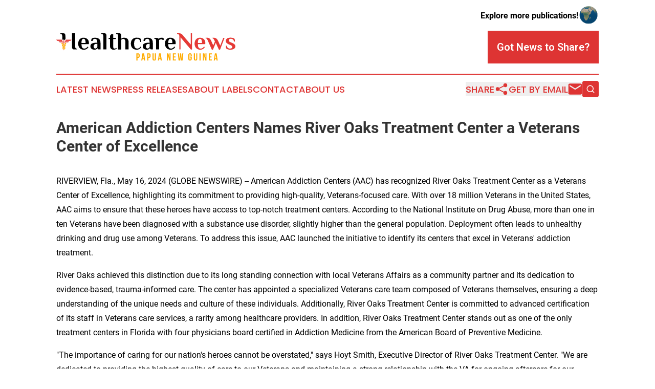

--- FILE ---
content_type: image/svg+xml
request_url: https://cdn.newsmatics.com/agp/sites/healthcarenewspapuanewguinea-logo-1.svg
body_size: 17138
content:
<?xml version="1.0" encoding="UTF-8" standalone="no"?>
<svg
   xmlns:dc="http://purl.org/dc/elements/1.1/"
   xmlns:cc="http://creativecommons.org/ns#"
   xmlns:rdf="http://www.w3.org/1999/02/22-rdf-syntax-ns#"
   xmlns:svg="http://www.w3.org/2000/svg"
   xmlns="http://www.w3.org/2000/svg"
   id="Layer_1"
   data-name="Layer 1"
   viewBox="0 0 353.37274 53.91703"
   version="1.1"
   width="353.37274"
   height="53.91703">
  <metadata
     id="metadata95">
    <rdf:RDF>
      <cc:Work
         rdf:about="">
        <dc:format>image/svg+xml</dc:format>
        <dc:type
           rdf:resource="http://purl.org/dc/dcmitype/StillImage" />
      </cc:Work>
    </rdf:RDF>
  </metadata>
  <defs
     id="defs4">
    <style
       id="style2">.cls-1,.cls-3{fill:#e53935;}.cls-2,.cls-4{fill:#ffab00;}.cls-3,.cls-4{fill-rule:evenodd;}</style>
  </defs>
  <title
     id="title6">Fictional Publication Logos 71</title>
  <path
     d="m 54.938133,30.077031 a 6.67,6.67 0 0 0 4.06,-1.1 13.52,13.52 0 0 0 2.81,-2.84 l 1.49,1.11 a 16.61,16.61 0 0 1 -1.27,1.7 9.13,9.13 0 0 1 -1.83,1.64 10.07,10.07 0 0 1 -2.55,1.23 11,11 0 0 1 -3.43,0.48 11.42,11.42 0 0 1 -4.59,-0.89 10.09,10.09 0 0 1 -3.49,-2.48 11,11 0 0 1 -2.21,-3.72 13.86,13.86 0 0 1 -0.77,-4.69 14.59,14.59 0 0 1 0.82,-5.1 10.32,10.32 0 0 1 2.23,-3.67 9.45,9.45 0 0 1 3.35,-2.2399998 11.18,11.18 0 0 1 4.18,-0.77 12.06,12.06 0 0 1 4.18,0.7 10.33,10.33 0 0 1 3.34,1.9399998 9.13,9.13 0 0 1 2.24,3 9.43,9.43 0 0 1 0.81,4 c 0,0.35 0,0.71 0,1.08 0,0.37 0,0.69 -0.07,1 -0.07,0.31 -0.07,0.68 -0.1,1 h -14.49 q 0,4.77 1.47,6.76 a 4.52,4.52 0 0 0 3.82,1.86 z m 2.88,-10.91 a 21.1,21.1 0 0 0 -0.31,-4 9,9 0 0 0 -0.84,-2.55 3.12,3.12 0 0 0 -2.96,-1.77 3.26,3.26 0 0 0 -1.57,0.41 3.58,3.58 0 0 0 -1.29,1.37 8.66,8.66 0 0 0 -0.89,2.55 19.31,19.31 0 0 0 -0.34,4 z"
     id="path8" />
  <path
     d="m 77.338133,8.6870312 q 4.71,0 7.28,2.4999998 c 1.72,1.67 2.57,4.2 2.57,7.6 v 13 h -4.08 l -1.68,-2.17 h -0.24 a 5.77,5.77 0 0 1 -1.35,1.35 6.28,6.28 0 0 1 -1.78,0.91 8,8 0 0 1 -2.64,0.39 9.06,9.06 0 0 1 -6.08,-1.81 5.87,5.87 0 0 1 -2.1,-4.68 7.7,7.7 0 0 1 0.58,-3.06 5.27,5.27 0 0 1 2,-2.26 11.51,11.51 0 0 1 4,-1.41 35,35 0 0 1 6.39,-0.48 h 0.72 q 0,-4.33 -1.2,-6 a 3.9,3.9 0 0 0 -3.36,-1.69 7.1,7.1 0 0 0 -1.56,0.17 3.4,3.4 0 0 0 -1.37,0.65 4.32,4.32 0 0 0 -1.1,1.28 7.61,7.61 0 0 0 -0.77,2.19 h -2.64 a 18.61,18.61 0 0 1 0.17,-2.55 4.06,4.06 0 0 1 1,-2.26 4.94,4.94 0 0 1 2.86,-1.3199998 24.54,24.54 0 0 1 4.38,-0.35 z m 3.6,11.9999998 h -0.72 q -3.45,0 -5,1.26 a 5.77,5.77 0 0 0 -0.67,6.92 2.76,2.76 0 0 0 2.28,1.05 3.27,3.27 0 0 0 1.85,-0.49 6.14,6.14 0 0 0 1.27,-1.07 5.63,5.63 0 0 0 1,-1.6 z"
     id="path10" />
  <path
     d="m 92.768133,6.2870312 a 8.55,8.55 0 0 0 -0.6,-3.49 c -0.4,-0.88 -1.32,-1.32 -2.77,-1.32 h -0.48 V 0.03703121 h 5.79 a 6,6 0 0 1 2.09,0.31 2.83,2.83 0 0 1 1.35,0.99999999 4.61,4.61 0 0 1 0.7,1.93 20.4,20.4 0 0 1 0.19,3 V 31.757031 h -6.25 z"
     id="path12" />
  <path
     d="m 112.23813,9.1670312 h 5.29 v 2.1599998 h -5.29 v 14.19 a 6.91,6.91 0 0 0 0.65,3.63 2.12,2.12 0 0 0 1.85,0.93 5.36,5.36 0 0 0 1.46,-0.19 8.32,8.32 0 0 0 1.23,-0.43 8.07,8.07 0 0 0 1.11,-0.68 l 0.67,1.35 a 7.76,7.76 0 0 1 -1.49,1.06 11.44,11.44 0 0 1 -1.95,0.72 10.44,10.44 0 0 1 -2.81,0.34 7.1,7.1 0 0 1 -5.12,-1.78 7,7 0 0 1 -1.85,-5.24 v -13.9 h -2.89 V 9.1670312 h 2.89 v -4.32 l 2.4,-2.89 h 3.85 z"
     id="path14" />
  <path
     d="m 121.99813,6.2870312 a 8.55,8.55 0 0 0 -0.6,-3.49 c -0.41,-0.88 -1.33,-1.32 -2.77,-1.32 h -0.48 V 0.03703121 h 5.77 a 6,6 0 0 1 2.09,0.31 2.83,2.83 0 0 1 1.35,0.99999999 4.75,4.75 0 0 1 0.69,1.93 18.94,18.94 0 0 1 0.2,3 v 4.2299998 a 12.27,12.27 0 0 1 1.49,-0.9199998 10.19,10.19 0 0 1 1.63,-0.62 7.58,7.58 0 0 1 2.16,-0.29 14.05,14.05 0 0 1 3.27,0.39 7.53,7.53 0 0 1 2.93,1.3699998 7.14,7.14 0 0 1 2.12,2.69 10.17,10.17 0 0 1 0.82,4.35 v 14.28 h -6.25 v -14.1 a 11.64,11.64 0 0 0 -0.36,-3.14 6.3,6.3 0 0 0 -1,-2 3.52,3.52 0 0 0 -1.37,-1.13 4,4 0 0 0 -1.64,-0.34 4.35,4.35 0 0 0 -1.51,0.26 6.41,6.41 0 0 0 -1.23,0.61 c -0.38,0.26 -0.75,0.53 -1.1,0.82 v 19.08 h -6.25 z"
     id="path16" />
  <path
     d="m 159.24813,10.847031 a 4.87,4.87 0 0 0 -4.16,2.36 q -1.6,2.36 -1.61,7.26 0,9.62 6,9.61 a 6.64,6.64 0 0 0 4.06,-1.15 13.52,13.52 0 0 0 2.81,-2.84 l 1.5,1.11 a 18.44,18.44 0 0 1 -1.28,1.7 8.74,8.74 0 0 1 -1.85,1.64 10.43,10.43 0 0 1 -2.62,1.23 11.89,11.89 0 0 1 -3.58,0.48 12.71,12.71 0 0 1 -5,-0.94 10.31,10.31 0 0 1 -3.6,-2.55 10.61,10.61 0 0 1 -2.21,-3.78 14.67,14.67 0 0 1 0,-9.08 10.61,10.61 0 0 1 2.17,-3.75 10.06,10.06 0 0 1 3.6,-2.5499998 12.54,12.54 0 0 1 5,-0.94 23.5,23.5 0 0 1 4.64,0.39 5.38,5.38 0 0 1 2.81,1.2899998 3.88,3.88 0 0 1 1.06,2.46 c 0.09,1 0.14,2.45 0.14,4.27 h -1.42 a 6.66,6.66 0 0 0 -1.9,-4.66 6.47,6.47 0 0 0 -4.56,-1.56 z"
     id="path18" />
  <path
     d="m 180.58813,8.6870312 q 4.71,0 7.29,2.4999998 2.58,2.5 2.57,7.6 v 13 h -4.09 l -1.65,-2.19 h -0.24 a 5.41,5.41 0 0 1 -1.35,1.35 6.28,6.28 0 0 1 -1.78,0.91 7.9,7.9 0 0 1 -2.64,0.39 9.06,9.06 0 0 1 -6.08,-1.81 5.9,5.9 0 0 1 -2.09,-4.68 7.52,7.52 0 0 1 0.58,-3.06 5.14,5.14 0 0 1 2,-2.26 11.52,11.52 0 0 1 4,-1.41 35,35 0 0 1 6.4,-0.48 h 0.72 q 0,-4.33 -1.2,-6 a 3.92,3.92 0 0 0 -3.37,-1.69 7.24,7.24 0 0 0 -1.56,0.17 3.46,3.46 0 0 0 -1.37,0.65 4.32,4.32 0 0 0 -1.11,1.32 7.93,7.93 0 0 0 -0.77,2.19 h -2.64 a 20.35,20.35 0 0 1 0.17,-2.55 4.13,4.13 0 0 1 1,-2.26 4.94,4.94 0 0 1 2.86,-1.3199998 24.54,24.54 0 0 1 4.35,-0.37 z m 3.61,11.9999998 h -0.72 q -3.47,0 -5,1.26 a 4.71,4.71 0 0 0 -1.51,3.84 4.81,4.81 0 0 0 0.84,3.08 2.76,2.76 0 0 0 2.3,1.11 3.25,3.25 0 0 0 1.85,-0.49 6.49,6.49 0 0 0 1.28,-1.07 6.13,6.13 0 0 0 1,-1.6 z"
     id="path20" />
  <path
     d="m 207.84813,8.6870312 a 5.58,5.58 0 0 1 3.41,1 2.76,2.76 0 0 1 0.72,0.6799998 c 0.2,0.25 0.36,0.49 0.51,0.72 a 6.07,6.07 0 0 1 0.41,0.77 l -2.46,1.87 a 4.55,4.55 0 0 0 -0.86,-0.91 4.6,4.6 0 0 0 -1,-0.68 3.33,3.33 0 0 0 -1.42,-0.28 6.87,6.87 0 0 0 -2.6,0.43 5.1,5.1 0 0 0 -1.68,1.06 c 0,0.22 0.06,0.46 0.1,0.72 0.04,0.26 0,0.47 0.07,0.74 0.07,0.27 0,0.55 0,0.84 v 16.16 h -6.25 v -16.39 a 14.79,14.79 0 0 0 -0.12,-1.95 4.74,4.74 0 0 0 -0.45,-1.53 2.25,2.25 0 0 0 -1,-1 3.94,3.94 0 0 0 -1.73,-0.34 h -0.48 V 9.1570312 h 4.69 a 6.68,6.68 0 0 1 2.58,0.41 3,3 0 0 1 1.46,1.3699998 10.66,10.66 0 0 1 2.38,-1.5099998 8.24,8.24 0 0 1 3.72,-0.74 z"
     id="path22" />
  <path
     d="m 226.15813,30.077031 a 6.7,6.7 0 0 0 4.07,-1.15 13.77,13.77 0 0 0 2.81,-2.84 l 1.49,1.11 a 16.8,16.8 0 0 1 -1.28,1.7 8.8,8.8 0 0 1 -1.82,1.64 10.07,10.07 0 0 1 -2.55,1.23 11.07,11.07 0 0 1 -3.44,0.48 11.42,11.42 0 0 1 -4.59,-0.89 10.14,10.14 0 0 1 -3.48,-2.48 11,11 0 0 1 -2.21,-3.72 13.61,13.61 0 0 1 -0.77,-4.69 14.83,14.83 0 0 1 0.81,-5.1 10.34,10.34 0 0 1 2.24,-3.67 9.41,9.41 0 0 1 3.34,-2.2399998 11.22,11.22 0 0 1 4.18,-0.77 12,12 0 0 1 4.18,0.7 10.27,10.27 0 0 1 3.35,1.9399998 9.11,9.11 0 0 1 2.23,3 9.28,9.28 0 0 1 0.82,4 q 0,0.53 0,1.08 c 0,0.37 0,0.69 -0.07,1 -0.07,0.31 -0.06,0.68 -0.09,1 h -14.5 c 0,3.18 0.48,5.43 1.46,6.76 a 4.53,4.53 0 0 0 3.82,1.91 z m 2.89,-10.91 a 22,22 0 0 0 -0.31,-4 9,9 0 0 0 -0.84,-2.55 3.15,3.15 0 0 0 -2.94,-1.78 3.25,3.25 0 0 0 -1.56,0.41 3.52,3.52 0 0 0 -1.3,1.37 9,9 0 0 0 -0.89,2.55 20.12,20.12 0 0 0 -0.33,4 z"
     id="path24" />
  <path
     class="cls-1"
     d="M 265.34813,22.147031 V 0.03703121 h 2.36 V 31.907031 h -2.21 l -20.34,-23.9299998 V 31.777031 h -2.4 V 5.7770312 a 7.16,7.16 0 0 0 -0.2,-1.71 3.12,3.12 0 0 0 -0.69,-1.37 3.5,3.5 0 0 0 -1.35,-0.91 5.54,5.54 0 0 0 -2.09,-0.34 h -0.24 V 0.00703121 h 3.37 a 11.57,11.57 0 0 1 4.44,0.72 6.76,6.76 0 0 1 2.81,2.15999999 z"
     id="path26" />
  <path
     class="cls-1"
     d="m 284.62813,30.077031 a 6.67,6.67 0 0 0 4.08,-1.1 13.52,13.52 0 0 0 2.81,-2.84 l 1.49,1.11 a 18.23,18.23 0 0 1 -1.27,1.7 9.13,9.13 0 0 1 -1.83,1.64 10.07,10.07 0 0 1 -2.55,1.23 11.05,11.05 0 0 1 -3.43,0.48 11.51,11.51 0 0 1 -4.6,-0.89 10.14,10.14 0 0 1 -3.48,-2.48 11,11 0 0 1 -2.21,-3.72 13.86,13.86 0 0 1 -0.77,-4.69 14.59,14.59 0 0 1 0.82,-5.1 10.32,10.32 0 0 1 2.23,-3.67 9.5,9.5 0 0 1 3.34,-2.2399998 11.23,11.23 0 0 1 4.19,-0.77 12.06,12.06 0 0 1 4.18,0.7 10.33,10.33 0 0 1 3.34,1.9399998 9.11,9.11 0 0 1 2.23,3 9.28,9.28 0 0 1 0.82,4 c 0,0.35 0,0.71 0,1.08 0,0.37 0,0.69 -0.08,1 -0.08,0.31 -0.06,0.68 -0.09,1 h -14.51 q 0,4.77 1.47,6.76 a 4.52,4.52 0 0 0 3.82,1.86 z m 2.88,-10.91 a 21.1,21.1 0 0 0 -0.31,-4 9,9 0 0 0 -0.84,-2.55 3.15,3.15 0 0 0 -2.93,-1.78 3.26,3.26 0 0 0 -1.57,0.41 3.6,3.6 0 0 0 -1.3,1.37 9,9 0 0 0 -0.88,2.55 19.31,19.31 0 0 0 -0.34,4 z"
     id="path28" />
  <path
     class="cls-1"
     d="m 323.55813,24.357031 5.87,-15.1899998 h 2.55 l -8.85,23.0799998 h -2.21 l -6.21,-13.51 -5.58,13.51 h -2.16 l -7.83,-17.55 a 15.13,15.13 0 0 0 -2.22,-3.8 3.37,3.37 0 0 0 -2.25,-1.1999998 v -0.91 h 0.4 0.67 c 0.24,0 0.47,0 0.71,0 h 0.5 a 12.4,12.4 0 0 1 2.76,0.19 7.09,7.09 0 0 1 2.28,1 7.54,7.54 0 0 1 1.93,1.8299998 15.54,15.54 0 0 1 1.7,2.93 l 4.09,9.14 3.26,-7.69 -0.67,-1.49 a 16.78,16.78 0 0 0 -2.19,-3.77 3.14,3.14 0 0 0 -2,-1.2299998 v -0.91 l 0.84,-0.05 c 0.43,0 0.76,0 1,0 a 14.25,14.25 0 0 1 2.86,0.27 7.44,7.44 0 0 1 2.48,0.9999998 8.29,8.29 0 0 1 2.11,1.85 12.91,12.91 0 0 1 1.78,2.93 z"
     id="path30" />
  <path
     class="cls-1"
     d="m 342.59813,30.077031 a 5.77,5.77 0 0 0 3.75,-0.93 3,3 0 0 0 1.06,-2.34 2.58,2.58 0 0 0 -1.25,-2.23 21.51,21.51 0 0 0 -3.08,-1.66 l -2.5,-1.06 a 15.14,15.14 0 0 1 -4.52,-2.83 5.29,5.29 0 0 1 -1.63,-4 5.48,5.48 0 0 1 0.67,-2.76 5.9,5.9 0 0 1 1.9,-2 8.94,8.94 0 0 1 2.91,-1.2299998 15.57,15.57 0 0 1 3.65,-0.41 18.75,18.75 0 0 1 4.88,0.53 6.66,6.66 0 0 1 2.86,1.4399998 3.59,3.59 0 0 1 1,2.36 c 0.1,1 0.14,2.14 0.14,3.36 h -1.68 a 7.42,7.42 0 0 0 -1.87,-3.92 5.69,5.69 0 0 0 -4.38,-1.61 4.37,4.37 0 0 0 -3.12,0.94 3.13,3.13 0 0 0 -1,2.33 2.61,2.61 0 0 0 0.91,2.09 9.42,9.42 0 0 0 2.5,1.47 l 2.88,1.2 a 17.79,17.79 0 0 1 5,2.91 5.2,5.2 0 0 1 1.69,4.06 5.06,5.06 0 0 1 -0.75,2.77 6.47,6.47 0 0 1 -2,2 9.76,9.76 0 0 1 -3.1,1.23 18.13,18.13 0 0 1 -4,0.41 18.75,18.75 0 0 1 -4.88,-0.53 6.83,6.83 0 0 1 -2.86,-1.45 3.59,3.59 0 0 1 -1,-2.35 c -0.09,-1 -0.14,-2.15 -0.14,-3.37 h 1.68 a 7.4,7.4 0 0 0 1.88,3.92 5.63,5.63 0 0 0 4.4,1.66 z"
     id="path32" />
  <path
     class="cls-2"
     d="m 164.58813,42.977031 v 1.86 c 0,2.29 -1.11,3.54 -3.36,3.54 h -1.07 v 5.39 h -2.25 v -14.36 h 3.32 c 2.25,0 3.36,1.25 3.36,3.57 z m -4.43,-1.49 v 4.85 h 1.07 c 0.72,0 1.1,-0.33 1.1,-1.35 v -2.15 c 0,-1 -0.38,-1.35 -1.1,-1.35 z"
     id="path34" />
  <path
     class="cls-2"
     d="m 175.50813,53.737031 h -2.27 l -0.39,-2.6 h -2.76 l -0.39,2.6 h -2.07 l 2.3,-14.33 h 3.29 z m -5.13,-4.55 h 2.17 l -1.07,-7.21 v 0 z"
     id="path36" />
  <path
     class="cls-2"
     d="m 186.08813,42.977031 v 1.86 c 0,2.29 -1.1,3.54 -3.35,3.54 h -1.03 v 5.39 h -2.25 v -14.36 h 3.25 c 2.28,0 3.38,1.25 3.38,3.57 z m -4.38,-1.52 v 4.85 h 1 c 0.71,0 1.1,-0.33 1.1,-1.35 v -2.15 c 0,-1 -0.39,-1.35 -1.1,-1.35 z"
     id="path38" />
  <path
     class="cls-2"
     d="m 192.14813,39.407031 v 11 c 0,1 0.45,1.39 1.17,1.39 0.72,0 1.16,-0.36 1.16,-1.39 v -11 h 2.13 v 10.91 c 0,2.29 -1.14,3.6 -3.35,3.6 -2.21,0 -3.36,-1.31 -3.36,-3.6 v -10.91 z"
     id="path40" />
  <path
     class="cls-2"
     d="m 208.29813,53.737031 h -2.27 l -0.39,-2.6 h -2.77 l -0.38,2.6 h -2.07 l 2.29,-14.33 h 3.3 z m -5.14,-4.55 h 2.17 l -1.06,-7.21 v 0 z"
     id="path42" />
  <path
     class="cls-2"
     d="m 220.28813,43.357031 v 0 10.38 h -2 v -14.33 h 2.83 l 2.27,8.58 v 0 -8.58 h 2 v 14.33 h -2.32 z"
     id="path44" />
  <path
     class="cls-2"
     d="m 232.09813,45.447031 h 3.09 v 2 h -3.09 v 4.2 h 3.89 v 2 h -6.14 v -14.24 h 6.14 v 2 h -3.89 z"
     id="path46" />
  <path
     class="cls-2"
     d="m 245.25813,46.097031 v 0 l -0.8,7.64 h -3.09 l -1.66,-14.33 h 2.19 l 1.19,11.3 v 0 l 1.06,-11.3 h 2.17 l 1.11,11.38 v 0 l 1.28,-11.38 h 2 l -1.6,14.33 h -3 z"
     id="path48" />
  <path
     class="cls-2"
     d="m 264.03813,45.747031 h 3.16 v 4.55 c 0,2.29 -1.15,3.6 -3.36,3.6 -2.21,0 -3.36,-1.31 -3.36,-3.6 v -7.45 c 0,-2.3 1.15,-3.61 3.36,-3.61 2.21,0 3.36,1.31 3.36,3.61 v 1.39 h -2.13 v -1.54 c 0,-1 -0.45,-1.41 -1.17,-1.41 -0.72,0 -1.17,0.39 -1.17,1.41 v 7.74 c 0,1 0.45,1.39 1.17,1.39 0.72,0 1.17,-0.36 1.17,-1.39 v -2.64 h -1 z"
     id="path50" />
  <path
     class="cls-2"
     d="m 273.70813,39.407031 v 11 c 0,1 0.45,1.39 1.17,1.39 0.72,0 1.17,-0.36 1.17,-1.39 v -11 h 2.12 v 10.91 c 0,2.29 -1.14,3.6 -3.35,3.6 -2.21,0 -3.36,-1.31 -3.36,-3.6 v -10.91 z"
     id="path52" />
  <path
     class="cls-2"
     d="m 282.51813,39.407031 h 2.25 v 14.33 h -2.25 z"
     id="path54" />
  <path
     class="cls-2"
     d="m 291.31813,43.357031 v 0 10.38 h -2 v -14.33 h 2.83 l 2.27,8.58 v 0 -8.58 h 2 v 14.33 h -2.31 z"
     id="path56" />
  <path
     class="cls-2"
     d="m 303.12813,45.447031 h 3.09 v 2 h -3.09 v 4.2 h 3.89 v 2 h -6.14 v -14.24 h 6.14 v 2 h -3.89 z"
     id="path58" />
  <path
     class="cls-2"
     d="m 318.55813,53.737031 h -2.27 l -0.39,-2.6 h -2.76 l -0.39,2.6 h -2.04 l 2.29,-14.33 h 3.3 z m -5.14,-4.55 h 2.17 l -1.06,-7.21 v 0 z"
     id="path60" />
  <path
     d="m 11.168133,2.7970312 a 8.55,8.55 0 0 1 0.6,3.49 v 5.2599998 a 2.45,2.45 0 0 1 1.08,2 2.69,2.69 0 0 1 4.07,0 2.47,2.47 0 0 1 1.1,-2 V 6.3170312 a 19.08,19.08 0 0 0 -0.19,-3 4.61,4.61 0 0 0 -0.7,-1.93 2.75,2.75 0 0 0 -1.34,-0.99999999 6.08,6.08 0 0 0 -2.1,-0.31 H 7.9281334 V 1.5170312 h 0.48 q 2.1599996,-0.04 2.7599996,1.28 z"
     id="path62" />
  <path
     d="M 30.998133,14.217031 V 0.03703121 h 6.25 V 25.517031 a 8.5,8.5 0 0 0 0.6,3.48 q 0.6,1.32 2.76,1.32 h 0.48 v 1.45 h -5.76 a 6.54,6.54 0 0 1 -2.09,-0.29 2.69,2.69 0 0 1 -1.35,-1 4.56,4.56 0 0 1 -0.7,-1.93 19.47,19.47 0 0 1 -0.19,-3 v -11.3 z"
     id="path64" />
  <path
     class="cls-3"
     d="m 15.208133,31.507031 v 1.24 c 0,0.91 -0.58,0.91 -0.61,0 v -1.54 l 0.66,0.3 z"
     id="path66" />
  <polygon
     class="cls-3"
     points="37.81,202.36 37.8,201.84 38.55,202.17 38.54,202.67 "
     id="polygon68"
     transform="translate(-23.291867,-173.02297)" />
  <polygon
     class="cls-3"
     points="37.77,199.87 37.76,199.5 38.59,199.86 38.58,200.27 "
     id="polygon70"
     transform="translate(-23.291867,-173.02297)" />
  <polygon
     class="cls-3"
     points="37.72,197.47 37.71,196.65 38.64,197.06 38.62,197.88 "
     id="polygon72"
     transform="translate(-23.291867,-173.02297)" />
  <path
     class="cls-3"
     d="m 14.888133,13.977031 a 1.27,1.27 0 0 1 0.59,2.4 v 0.16 l -0.09,5.44 -1,-0.47 -0.09,-4.91 v -0.16 a 1.29,1.29 0 0 1 -0.68,-1.13 1.27,1.27 0 0 1 1.27,-1.33 z"
     id="path74" />
  <path
     class="cls-4"
     d="m 17.098133,19.397031 a 0.18,0.18 0 0 0 -0.19,0.19 0.18,0.18 0 0 0 0.19,0.18 0.18,0.18 0 0 0 0.18,-0.18 0.18,0.18 0 0 0 -0.18,-0.19 z m -1.46,2.27 2.29,-1.06 c 0.13,-0.06 0.13,-0.17 0,-0.17 h -1.7 c -0.07,-0.6 0.28,-1.62 1.06,-1.62 h 1.18 c 1.35,0 1.49,2.54 0.28,3 l -1.84,0.81 -1.28,-0.59 v -0.4 z"
     id="path76" />
  <path
     class="cls-4"
     d="m 14.278133,28.977031 -0.61,0.27 2.09,0.89 c 0.79,0.33 1.34,0.9 1,1.79 l -4.39,-2 a 0.82,0.82 0 0 1 0,-1.38 l 0.78,-0.38 1.14,0.5 v 0.31 z"
     id="path78" />
  <path
     class="cls-4"
     d="m 11.558133,23.557031 1.32,-0.61 1.29,0.57 v 0.36 l -0.81,0.36 4.25,1.93 a 0.76,0.76 0 0 1 0,1.33 l -0.95,0.42 -1.15,-0.56 v -0.32 l 0.4,-0.19 -4.36,-1.93 a 0.77,0.77 0 0 1 0,-1.36 z"
     id="path80" />
  <path
     class="cls-4"
     d="m 12.708133,19.397031 a 0.18,0.18 0 0 1 0.18,0.19 0.18,0.18 0 0 1 -0.18,0.18 0.18,0.18 0 0 1 -0.19,-0.18 0.18,0.18 0 0 1 0.19,-0.19 z m 5.53,4.16 -6.37,-3 c -0.13,-0.06 -0.13,-0.17 0,-0.17 h 1.66 c 0.07,-0.6 -0.28,-1.62 -1.06,-1.62 h -1.16 c -1.3599996,0 -1.4999996,2.54 -0.28,3 l 5.38,2.39 -0.83,0.38 v 0.44 l 1.27,0.56 1.36,-0.6 a 0.77,0.77 0 0 0 0,-1.36 z"
     id="path82" />
  <path
     class="cls-4"
     d="m 13.238133,30.627031 a 1.17,1.17 0 0 0 -0.24,1.3 l 1.33,-0.59 v -0.23 l -1.08,-0.48 z"
     id="path84" />
  <path
     class="cls-4"
     d="m 12.948133,25.797031 -0.79,0.37 a 0.76,0.76 0 0 0 0,1.33 l 4,1.75 -0.62,0.26 v 0.23 l 0.44,0.19 a 2.59,2.59 0 0 1 0.67,0.4 l 0.8,-0.36 a 0.82,0.82 0 0 0 0,-1.39 l -3.57,-1.73 0.4,-0.18 v -0.3 l -1.29,-0.57 z"
     id="path86" />
  <path
     class="cls-3"
     d="m 18.558133,16.657031 h 5.44 c 0.14,0.49 -0.56,1.14 -1.09,1.09 h -5.37 a 5.75,5.75 0 0 1 -0.83,0.56 c -0.82,0.44 -1.3,-0.52 -0.51,-1 a 4.35,4.35 0 0 0 2.12,-3.43 c 0.09,-1.33 0.53,-1.32 1.69,-1.32 h 9.7 c 0.14,0.49 -0.56,1.14 -1.09,1.1 h -9.09 c 0,0.09 0,0.18 0,0.26 h 9 c 0.14,0.49 -0.56,1.15 -1.09,1.1 h -8.11 a 2.76,2.76 0 0 1 -0.08,0.27 h 6 c 0.14,0.49 -0.56,1.14 -1.09,1.09 h -5.45 l -0.18,0.27 z"
     id="path88" />
  <path
     class="cls-3"
     d="M 11.208133,16.657031 H 5.7681334 c -0.14,0.49 0.56,1.14 1.09,1.09 h 5.3699996 a 5.75,5.75 0 0 0 0.83,0.56 c 0.82,0.44 1.3,-0.52 0.51,-1 a 4.35,4.35 0 0 1 -2.12,-3.43 c -0.09,-1.33 -0.53,-1.32 -1.6799996,-1.32 H 0.01813341 c -0.14,0.49 0.56,1.14 1.08999999,1.1 h 9.1299996 c 0,0.09 0,0.18 0,0.26 H 1.2381334 c -0.14,0.49 0.56,1.15 1.09,1.1 h 8.0599996 c 0,0.09 0.05,0.18 0.08,0.27 H 4.4681334 c -0.14,0.49 0.56,1.14 1.09,1.09 h 5.4499996 c 0.05,0.09 0.11,0.18 0.17,0.27 z"
     id="path90" />
</svg>
